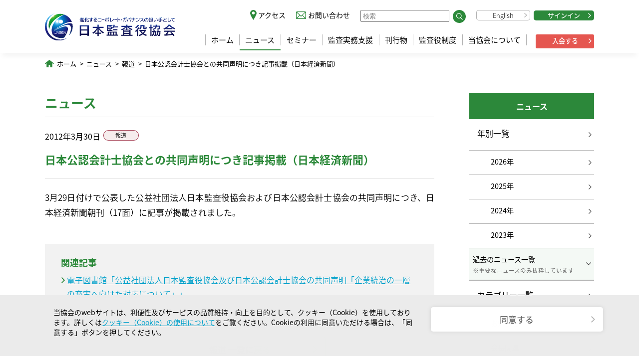

--- FILE ---
content_type: text/html; charset=UTF-8
request_url: https://www.kansa.or.jp/news/post-2129/
body_size: 8483
content:
<!DOCTYPE html>
<html lang="ja">

<head>
  <meta charset="utf-8">
  <meta http-equiv="X-UA-Compatible" content="IE=edge">
  <meta name="viewport" content="width=device-width,initial-scale=1.0">
  <link rel="icon" href="/favicon.ico">

  <link href="https://www.kansa.or.jp/wp-content/themes/kansa/style.css" rel="stylesheet">

  <link href="https://www.kansa.or.jp/wp-content/themes/kansa/js/styleguide.js" rel="prefetch">
  <link href="https://www.kansa.or.jp/wp-content/themes/kansa/js/app.js" rel="preload" as="script">
  <link href="https://www.kansa.or.jp/wp-content/themes/kansa/js/chunk-vendors.js" rel="preload" as="script">
  <link href="https://www.kansa.or.jp/wp-content/themes/kansa/css/app.b6de313d.css" rel="stylesheet">
  <link href="https://www.kansa.or.jp/wp-content/themes/kansa/css/styleguide.98d5ca0e.css" rel="stylesheet">

  <link href="https://www.kansa.or.jp/wp-content/themes/kansa/css/add.css" rel="stylesheet">

  
  
<!-- Google tag (gtag.js) -->
<script async src="https://www.googletagmanager.com/gtag/js?id=G-E0SHE2TT6C"></script>
<script>
  window.dataLayer = window.dataLayer || [];
  function gtag(){dataLayer.push(arguments);}
  gtag('js', new Date());

  gtag('config', 'G-E0SHE2TT6C');
</script>

  <title>日本公認会計士協会との共同声明につき記事掲載（日本経済新聞）｜ニュース ｜ 公益社団法人　日本監査役協会</title>
<meta name='robots' content='max-image-preview:large' />
<link rel="alternate" title="oEmbed (JSON)" type="application/json+oembed" href="https://www.kansa.or.jp/wp-json/oembed/1.0/embed?url=https%3A%2F%2Fwww.kansa.or.jp%2Fnews%2Fpost-2129%2F" />
<link rel="alternate" title="oEmbed (XML)" type="text/xml+oembed" href="https://www.kansa.or.jp/wp-json/oembed/1.0/embed?url=https%3A%2F%2Fwww.kansa.or.jp%2Fnews%2Fpost-2129%2F&#038;format=xml" />
		<!-- This site uses the Google Analytics by MonsterInsights plugin v7.16.0 - Using Analytics tracking - https://www.monsterinsights.com/ -->
		<!-- Note: MonsterInsights is not currently configured on this site. The site owner needs to authenticate with Google Analytics in the MonsterInsights settings panel. -->
					<!-- No UA code set -->
				<!-- / Google Analytics by MonsterInsights -->
		<style id='wp-img-auto-sizes-contain-inline-css' type='text/css'>
img:is([sizes=auto i],[sizes^="auto," i]){contain-intrinsic-size:3000px 1500px}
/*# sourceURL=wp-img-auto-sizes-contain-inline-css */
</style>
<style id='wp-emoji-styles-inline-css' type='text/css'>

	img.wp-smiley, img.emoji {
		display: inline !important;
		border: none !important;
		box-shadow: none !important;
		height: 1em !important;
		width: 1em !important;
		margin: 0 0.07em !important;
		vertical-align: -0.1em !important;
		background: none !important;
		padding: 0 !important;
	}
/*# sourceURL=wp-emoji-styles-inline-css */
</style>
<style id='wp-block-library-inline-css' type='text/css'>
:root{--wp-block-synced-color:#7a00df;--wp-block-synced-color--rgb:122,0,223;--wp-bound-block-color:var(--wp-block-synced-color);--wp-editor-canvas-background:#ddd;--wp-admin-theme-color:#007cba;--wp-admin-theme-color--rgb:0,124,186;--wp-admin-theme-color-darker-10:#006ba1;--wp-admin-theme-color-darker-10--rgb:0,107,160.5;--wp-admin-theme-color-darker-20:#005a87;--wp-admin-theme-color-darker-20--rgb:0,90,135;--wp-admin-border-width-focus:2px}@media (min-resolution:192dpi){:root{--wp-admin-border-width-focus:1.5px}}.wp-element-button{cursor:pointer}:root .has-very-light-gray-background-color{background-color:#eee}:root .has-very-dark-gray-background-color{background-color:#313131}:root .has-very-light-gray-color{color:#eee}:root .has-very-dark-gray-color{color:#313131}:root .has-vivid-green-cyan-to-vivid-cyan-blue-gradient-background{background:linear-gradient(135deg,#00d084,#0693e3)}:root .has-purple-crush-gradient-background{background:linear-gradient(135deg,#34e2e4,#4721fb 50%,#ab1dfe)}:root .has-hazy-dawn-gradient-background{background:linear-gradient(135deg,#faaca8,#dad0ec)}:root .has-subdued-olive-gradient-background{background:linear-gradient(135deg,#fafae1,#67a671)}:root .has-atomic-cream-gradient-background{background:linear-gradient(135deg,#fdd79a,#004a59)}:root .has-nightshade-gradient-background{background:linear-gradient(135deg,#330968,#31cdcf)}:root .has-midnight-gradient-background{background:linear-gradient(135deg,#020381,#2874fc)}:root{--wp--preset--font-size--normal:16px;--wp--preset--font-size--huge:42px}.has-regular-font-size{font-size:1em}.has-larger-font-size{font-size:2.625em}.has-normal-font-size{font-size:var(--wp--preset--font-size--normal)}.has-huge-font-size{font-size:var(--wp--preset--font-size--huge)}.has-text-align-center{text-align:center}.has-text-align-left{text-align:left}.has-text-align-right{text-align:right}.has-fit-text{white-space:nowrap!important}#end-resizable-editor-section{display:none}.aligncenter{clear:both}.items-justified-left{justify-content:flex-start}.items-justified-center{justify-content:center}.items-justified-right{justify-content:flex-end}.items-justified-space-between{justify-content:space-between}.screen-reader-text{border:0;clip-path:inset(50%);height:1px;margin:-1px;overflow:hidden;padding:0;position:absolute;width:1px;word-wrap:normal!important}.screen-reader-text:focus{background-color:#ddd;clip-path:none;color:#444;display:block;font-size:1em;height:auto;left:5px;line-height:normal;padding:15px 23px 14px;text-decoration:none;top:5px;width:auto;z-index:100000}html :where(.has-border-color){border-style:solid}html :where([style*=border-top-color]){border-top-style:solid}html :where([style*=border-right-color]){border-right-style:solid}html :where([style*=border-bottom-color]){border-bottom-style:solid}html :where([style*=border-left-color]){border-left-style:solid}html :where([style*=border-width]){border-style:solid}html :where([style*=border-top-width]){border-top-style:solid}html :where([style*=border-right-width]){border-right-style:solid}html :where([style*=border-bottom-width]){border-bottom-style:solid}html :where([style*=border-left-width]){border-left-style:solid}html :where(img[class*=wp-image-]){height:auto;max-width:100%}:where(figure){margin:0 0 1em}html :where(.is-position-sticky){--wp-admin--admin-bar--position-offset:var(--wp-admin--admin-bar--height,0px)}@media screen and (max-width:600px){html :where(.is-position-sticky){--wp-admin--admin-bar--position-offset:0px}}

/*# sourceURL=wp-block-library-inline-css */
</style><style id='global-styles-inline-css' type='text/css'>
:root{--wp--preset--aspect-ratio--square: 1;--wp--preset--aspect-ratio--4-3: 4/3;--wp--preset--aspect-ratio--3-4: 3/4;--wp--preset--aspect-ratio--3-2: 3/2;--wp--preset--aspect-ratio--2-3: 2/3;--wp--preset--aspect-ratio--16-9: 16/9;--wp--preset--aspect-ratio--9-16: 9/16;--wp--preset--color--black: #000000;--wp--preset--color--cyan-bluish-gray: #abb8c3;--wp--preset--color--white: #ffffff;--wp--preset--color--pale-pink: #f78da7;--wp--preset--color--vivid-red: #cf2e2e;--wp--preset--color--luminous-vivid-orange: #ff6900;--wp--preset--color--luminous-vivid-amber: #fcb900;--wp--preset--color--light-green-cyan: #7bdcb5;--wp--preset--color--vivid-green-cyan: #00d084;--wp--preset--color--pale-cyan-blue: #8ed1fc;--wp--preset--color--vivid-cyan-blue: #0693e3;--wp--preset--color--vivid-purple: #9b51e0;--wp--preset--gradient--vivid-cyan-blue-to-vivid-purple: linear-gradient(135deg,rgb(6,147,227) 0%,rgb(155,81,224) 100%);--wp--preset--gradient--light-green-cyan-to-vivid-green-cyan: linear-gradient(135deg,rgb(122,220,180) 0%,rgb(0,208,130) 100%);--wp--preset--gradient--luminous-vivid-amber-to-luminous-vivid-orange: linear-gradient(135deg,rgb(252,185,0) 0%,rgb(255,105,0) 100%);--wp--preset--gradient--luminous-vivid-orange-to-vivid-red: linear-gradient(135deg,rgb(255,105,0) 0%,rgb(207,46,46) 100%);--wp--preset--gradient--very-light-gray-to-cyan-bluish-gray: linear-gradient(135deg,rgb(238,238,238) 0%,rgb(169,184,195) 100%);--wp--preset--gradient--cool-to-warm-spectrum: linear-gradient(135deg,rgb(74,234,220) 0%,rgb(151,120,209) 20%,rgb(207,42,186) 40%,rgb(238,44,130) 60%,rgb(251,105,98) 80%,rgb(254,248,76) 100%);--wp--preset--gradient--blush-light-purple: linear-gradient(135deg,rgb(255,206,236) 0%,rgb(152,150,240) 100%);--wp--preset--gradient--blush-bordeaux: linear-gradient(135deg,rgb(254,205,165) 0%,rgb(254,45,45) 50%,rgb(107,0,62) 100%);--wp--preset--gradient--luminous-dusk: linear-gradient(135deg,rgb(255,203,112) 0%,rgb(199,81,192) 50%,rgb(65,88,208) 100%);--wp--preset--gradient--pale-ocean: linear-gradient(135deg,rgb(255,245,203) 0%,rgb(182,227,212) 50%,rgb(51,167,181) 100%);--wp--preset--gradient--electric-grass: linear-gradient(135deg,rgb(202,248,128) 0%,rgb(113,206,126) 100%);--wp--preset--gradient--midnight: linear-gradient(135deg,rgb(2,3,129) 0%,rgb(40,116,252) 100%);--wp--preset--font-size--small: 13px;--wp--preset--font-size--medium: 20px;--wp--preset--font-size--large: 36px;--wp--preset--font-size--x-large: 42px;--wp--preset--spacing--20: 0.44rem;--wp--preset--spacing--30: 0.67rem;--wp--preset--spacing--40: 1rem;--wp--preset--spacing--50: 1.5rem;--wp--preset--spacing--60: 2.25rem;--wp--preset--spacing--70: 3.38rem;--wp--preset--spacing--80: 5.06rem;--wp--preset--shadow--natural: 6px 6px 9px rgba(0, 0, 0, 0.2);--wp--preset--shadow--deep: 12px 12px 50px rgba(0, 0, 0, 0.4);--wp--preset--shadow--sharp: 6px 6px 0px rgba(0, 0, 0, 0.2);--wp--preset--shadow--outlined: 6px 6px 0px -3px rgb(255, 255, 255), 6px 6px rgb(0, 0, 0);--wp--preset--shadow--crisp: 6px 6px 0px rgb(0, 0, 0);}:where(.is-layout-flex){gap: 0.5em;}:where(.is-layout-grid){gap: 0.5em;}body .is-layout-flex{display: flex;}.is-layout-flex{flex-wrap: wrap;align-items: center;}.is-layout-flex > :is(*, div){margin: 0;}body .is-layout-grid{display: grid;}.is-layout-grid > :is(*, div){margin: 0;}:where(.wp-block-columns.is-layout-flex){gap: 2em;}:where(.wp-block-columns.is-layout-grid){gap: 2em;}:where(.wp-block-post-template.is-layout-flex){gap: 1.25em;}:where(.wp-block-post-template.is-layout-grid){gap: 1.25em;}.has-black-color{color: var(--wp--preset--color--black) !important;}.has-cyan-bluish-gray-color{color: var(--wp--preset--color--cyan-bluish-gray) !important;}.has-white-color{color: var(--wp--preset--color--white) !important;}.has-pale-pink-color{color: var(--wp--preset--color--pale-pink) !important;}.has-vivid-red-color{color: var(--wp--preset--color--vivid-red) !important;}.has-luminous-vivid-orange-color{color: var(--wp--preset--color--luminous-vivid-orange) !important;}.has-luminous-vivid-amber-color{color: var(--wp--preset--color--luminous-vivid-amber) !important;}.has-light-green-cyan-color{color: var(--wp--preset--color--light-green-cyan) !important;}.has-vivid-green-cyan-color{color: var(--wp--preset--color--vivid-green-cyan) !important;}.has-pale-cyan-blue-color{color: var(--wp--preset--color--pale-cyan-blue) !important;}.has-vivid-cyan-blue-color{color: var(--wp--preset--color--vivid-cyan-blue) !important;}.has-vivid-purple-color{color: var(--wp--preset--color--vivid-purple) !important;}.has-black-background-color{background-color: var(--wp--preset--color--black) !important;}.has-cyan-bluish-gray-background-color{background-color: var(--wp--preset--color--cyan-bluish-gray) !important;}.has-white-background-color{background-color: var(--wp--preset--color--white) !important;}.has-pale-pink-background-color{background-color: var(--wp--preset--color--pale-pink) !important;}.has-vivid-red-background-color{background-color: var(--wp--preset--color--vivid-red) !important;}.has-luminous-vivid-orange-background-color{background-color: var(--wp--preset--color--luminous-vivid-orange) !important;}.has-luminous-vivid-amber-background-color{background-color: var(--wp--preset--color--luminous-vivid-amber) !important;}.has-light-green-cyan-background-color{background-color: var(--wp--preset--color--light-green-cyan) !important;}.has-vivid-green-cyan-background-color{background-color: var(--wp--preset--color--vivid-green-cyan) !important;}.has-pale-cyan-blue-background-color{background-color: var(--wp--preset--color--pale-cyan-blue) !important;}.has-vivid-cyan-blue-background-color{background-color: var(--wp--preset--color--vivid-cyan-blue) !important;}.has-vivid-purple-background-color{background-color: var(--wp--preset--color--vivid-purple) !important;}.has-black-border-color{border-color: var(--wp--preset--color--black) !important;}.has-cyan-bluish-gray-border-color{border-color: var(--wp--preset--color--cyan-bluish-gray) !important;}.has-white-border-color{border-color: var(--wp--preset--color--white) !important;}.has-pale-pink-border-color{border-color: var(--wp--preset--color--pale-pink) !important;}.has-vivid-red-border-color{border-color: var(--wp--preset--color--vivid-red) !important;}.has-luminous-vivid-orange-border-color{border-color: var(--wp--preset--color--luminous-vivid-orange) !important;}.has-luminous-vivid-amber-border-color{border-color: var(--wp--preset--color--luminous-vivid-amber) !important;}.has-light-green-cyan-border-color{border-color: var(--wp--preset--color--light-green-cyan) !important;}.has-vivid-green-cyan-border-color{border-color: var(--wp--preset--color--vivid-green-cyan) !important;}.has-pale-cyan-blue-border-color{border-color: var(--wp--preset--color--pale-cyan-blue) !important;}.has-vivid-cyan-blue-border-color{border-color: var(--wp--preset--color--vivid-cyan-blue) !important;}.has-vivid-purple-border-color{border-color: var(--wp--preset--color--vivid-purple) !important;}.has-vivid-cyan-blue-to-vivid-purple-gradient-background{background: var(--wp--preset--gradient--vivid-cyan-blue-to-vivid-purple) !important;}.has-light-green-cyan-to-vivid-green-cyan-gradient-background{background: var(--wp--preset--gradient--light-green-cyan-to-vivid-green-cyan) !important;}.has-luminous-vivid-amber-to-luminous-vivid-orange-gradient-background{background: var(--wp--preset--gradient--luminous-vivid-amber-to-luminous-vivid-orange) !important;}.has-luminous-vivid-orange-to-vivid-red-gradient-background{background: var(--wp--preset--gradient--luminous-vivid-orange-to-vivid-red) !important;}.has-very-light-gray-to-cyan-bluish-gray-gradient-background{background: var(--wp--preset--gradient--very-light-gray-to-cyan-bluish-gray) !important;}.has-cool-to-warm-spectrum-gradient-background{background: var(--wp--preset--gradient--cool-to-warm-spectrum) !important;}.has-blush-light-purple-gradient-background{background: var(--wp--preset--gradient--blush-light-purple) !important;}.has-blush-bordeaux-gradient-background{background: var(--wp--preset--gradient--blush-bordeaux) !important;}.has-luminous-dusk-gradient-background{background: var(--wp--preset--gradient--luminous-dusk) !important;}.has-pale-ocean-gradient-background{background: var(--wp--preset--gradient--pale-ocean) !important;}.has-electric-grass-gradient-background{background: var(--wp--preset--gradient--electric-grass) !important;}.has-midnight-gradient-background{background: var(--wp--preset--gradient--midnight) !important;}.has-small-font-size{font-size: var(--wp--preset--font-size--small) !important;}.has-medium-font-size{font-size: var(--wp--preset--font-size--medium) !important;}.has-large-font-size{font-size: var(--wp--preset--font-size--large) !important;}.has-x-large-font-size{font-size: var(--wp--preset--font-size--x-large) !important;}
/*# sourceURL=global-styles-inline-css */
</style>

<style id='classic-theme-styles-inline-css' type='text/css'>
/*! This file is auto-generated */
.wp-block-button__link{color:#fff;background-color:#32373c;border-radius:9999px;box-shadow:none;text-decoration:none;padding:calc(.667em + 2px) calc(1.333em + 2px);font-size:1.125em}.wp-block-file__button{background:#32373c;color:#fff;text-decoration:none}
/*# sourceURL=/wp-includes/css/classic-themes.min.css */
</style>
<link rel='stylesheet' id='contact-form-7-css' href='https://www.kansa.or.jp/wp-content/plugins/contact-form-7/includes/css/styles.css?ver=5.4.1' type='text/css' media='all' />
<link rel='stylesheet' id='cf7msm_styles-css' href='https://www.kansa.or.jp/wp-content/plugins/contact-form-7-multi-step-module/resources/cf7msm.css?ver=4.1.5' type='text/css' media='all' />
<link rel='stylesheet' id='monsterinsights-popular-posts-style-css' href='https://www.kansa.or.jp/wp-content/plugins/google-analytics-for-wordpress/assets/css/frontend.min.css?ver=7.16.0' type='text/css' media='all' />
<script type="text/javascript" src="https://www.kansa.or.jp/wp-includes/js/jquery/jquery.min.js?ver=3.7.1" id="jquery-core-js"></script>
<script type="text/javascript" src="https://www.kansa.or.jp/wp-includes/js/jquery/jquery-migrate.min.js?ver=3.4.1" id="jquery-migrate-js"></script>
<link rel="https://api.w.org/" href="https://www.kansa.or.jp/wp-json/" /><link rel="alternate" title="JSON" type="application/json" href="https://www.kansa.or.jp/wp-json/wp/v2/news-post/2129" /><link rel="EditURI" type="application/rsd+xml" title="RSD" href="https://www.kansa.or.jp/xmlrpc.php?rsd" />
<meta name="generator" content="WordPress 6.9" />
<link rel="canonical" href="https://www.kansa.or.jp/news/post-2129/" />
<link rel='shortlink' href='https://www.kansa.or.jp/?p=2129' />
<link rel="icon" href="https://www.kansa.or.jp/wp-content/uploads/2021/08/cropped-favicon-32x32.png" sizes="32x32" />
<link rel="icon" href="https://www.kansa.or.jp/wp-content/uploads/2021/08/cropped-favicon-192x192.png" sizes="192x192" />
<link rel="apple-touch-icon" href="https://www.kansa.or.jp/wp-content/uploads/2021/08/cropped-favicon-180x180.png" />
<meta name="msapplication-TileImage" content="https://www.kansa.or.jp/wp-content/uploads/2021/08/cropped-favicon-270x270.png" />
</head>

<body>
  <noscript>
    <strong>We're sorry but vue-kansa doesn't work properly without JavaScript enabled. Please enable it to continue.</strong>
  </noscript>
  <div id="app">
    <header id="header">
      <div class="content">
        <h1 id="logo" class="logo_2024"><a href="/"><img alt="進化するコーポレート・ガバナンスの担い手として 公益社団法人 日本監査役協会" src="/static/img/logo_2024.svg" /></a></h1>
        <div id="navBtn" :class="{ notPC: true, open: openNav }" @click="toggleNav"><i></i></div>
        <div id="headerNav" :class="{ open: openNav }">
          <nav id="gnav">
                        <ul>
              <li><a href="/">ホーム</a></li>
              <li><a href="/news/"  class="current">ニュース</a></li>
              <li><a href="/seminar/" >セミナー</a></li>
              <li><a href="/support/" >監査実務支援</a></li>
              <li><a href="/issue/" >刊行物</a></li>
              <li><a href="/system/" >監査役制度</a></li>
              <li><a href="/about/" >当協会について</a></li>
            </ul><div class="ad-btn"><a href="/about/admission/">入会する</a></div>
          </nav>
          <nav id="subNav">
            <ul>
              <li class="access"><a href="/about/access/" class="access">アクセス</a></li>
              <li class="inquiry"><a href="/inquiry/" class="inquiry">お問い合わせ</a></li>
              <li class="search">
                <form method="get" action="//www.google.co.jp/search">
                  <input type="text" class="searchBox" name="q" placeholder="検索" /><button><img src="/static/img/icon/search.svg"></button>
                  <input type="hidden" name="ie" value="UTF-8" />
                  <input type="hidden" name="oe" value="UTF-8" />
                  <input type="hidden" name="hl" value="ja" />
                  <input type="hidden" name="domains" value="kansa.or.jp" />
                  <input type="hidden" name="sitesearch" value="kansa.or.jp" />
                </form>
              </li>
              <li class="english"><a href="/en/" class="btn en">English</a></li>
              <li class="signin"><a href="https://member-jasba.microsoftcrmportals.com/SignIn" class="btn green" target="_blank">サインイン</a></li>
            </ul>
          </nav>
        </div>
      </div>
    </header>


<div class="news">
        <div class="content">
        <ol class="breadCrumb">
          <li><a href="/">ホーム</a></li>
          <li><a href="/news/">ニュース</a></li>
          <li><a href="/news/press">報道</a></li>
          <li><a>日本公認会計士協会との共同声明につき記事掲載（日本経済新聞）</a></li>
        </ol>
      </div>

      <div class="content withSideNav">
        <nav id="sidenav">
          <dl>
            <dt>ニュース</dt>
            <dd><a>年別一覧</a><input type="checkbox" id="trigger" class="trigger"><ul class="news_nav"><li class="check"><label for="trigger">過去のニュース一覧<i class="txtS">※重要なニュースのみ抜粋しています</i></label></li><li><a href="/news/?y=2026">2026年</a></li><li><a href="/news/?y=2025">2025年</a></li><li><a href="/news/?y=2024">2024年</a></li><li><a href="/news/?y=2023">2023年</a></li><li><a href="/news/?y=2022">2022年</a></li><li><a href="/news/?y=2021">2021年</a></li><li><a href="/news/?y=2020">2020年</a></li><li><a href="/news/?y=2019">2019年</a></li><li><a href="/news/?y=2018">2018年</a></li><li><a href="/news/?y=2017">2017年</a></li><li><a href="/news/?y=2016">2016年</a></li><li><a href="/news/?y=2015">2015年</a></li><li><a href="/news/?y=2014">2014年</a></li><li><a href="/news/?y=2013">2013年</a></li><li><a href="/news/?y=2012">2012年</a></li><li><a href="/news/?y=2011">2011年</a></li><li><a href="/news/?y=2010">2010年</a></li><li><a href="/news/?y=2009">2009年</a></li><li><a href="/news/?y=2008">2008年</a></li><li><a href="/news/?y=2007">2007年</a></li><li><a href="/news/?y=2006">2006年</a></li><li><a href="/news/?y=2005">2005年</a></li></ul></dd><dd><a>カテゴリー一覧</a><ul><li><a href="/news/info/">お知らせ</a></li><li><a href="/news/chairman/">会長関連</a></li><li><a href="/news/report/">報告書</a></li><li><a href="/news/press/">報道</a></li><li><a href="/news/important/">重要なお知らせ</a></li></ul></dd>            <!-- <dd><a href="#" class="current"><span>電子図書館</span></a></dd>
            <dd><a href="#"><span>監査トピックス</span></a></dd>
            <dd><a href="#"><span>監査役監査の基礎知識<br>（自己診断）</span></a></dd>
            <dd><a href="#"><span>監査役インタビュー</span></a></dd>
            <dd><a href="#"><span>対談・座談会</span></a></dd> -->
          </dl>
        </nav>

        <div class="contentS">
          <h1 class="Heading1 line">ニュース</h1>
          <p class="date" style="display: flex;">
            2012年3月30日<span class="tag press">報道</span>          </p>
          <h2 class="Heading2 line-gray">日本公認会計士協会との共同声明につき記事掲載（日本経済新聞）</h2>


          <div class="body-area">
            <p>3月29日付けで公表した公益社団法人日本監査役協会および日本公認会計士協会の共同声明につき、日本経済新聞朝刊（17面）に記事が掲載されました。</p>
          </div>


                                <dl class="boxContent noborder gray relatedLinks">
              <dt>関連記事</dt>
              <dd><a href="" class="link arrow">電子図書館「公益社団法人日本監査役協会及び日本公認会計士協会の共同声明「企業統治の一層の充実へ向けた対応について」」</a></dd>              <!-- <dd><a href="#" class="link arrow">改正版「監査役等と監査人との連携に関する共同研究報告」</a><span class="date">（発行年：2018年1月25日）</span></dd>
            <dd><a href="#" class="link arrow">改正版「監査役等と監査人との連携に関する共同研究報告」</a><span class="date">（発行年：2018年1月25日）</span></dd>
            <dd><a href="#" class="link arrow">改正版「監査役等と監査人との連携に関する共同研究報告」</a><span class="date">（発行年：2018年1月25日）</span></dd>
            <dd><a href="#" class="link arrow">改正版「監査役等と監査人との連携に関する共同研究報告」</a><span class="date">（発行年：2018年1月25日）</span></dd>
            <dd><a href="#" class="link arrow">改正版「監査役等と監査人との連携に関する共同研究報告」タイトルの場合長いタイトルの場合長いタイトルの場合</a><span class="date">（発行年：2018年1月25日）</span></dd> -->
            </dl>
          <ul class="buttonList">
<li><a href="/news/press" class="btn green outline">報道 一覧に戻る</a></li>
</ul>
        </div>
      </div>
  </div>


<footer id="footer">
  <ul id="footer_nav">
    <li><a href="/privacypolicy/">個人情報保護方針</a></li>
    <li><a href="/cookiepolicy/">クッキー（Cookie）の使用について</a></li>
    <li><a href="/rights/">著作権について</a></li>
    <li><a href="/use/">閲覧推奨環境</a></li>
    <li><a href="/sitemap/">サイトマップ</a></li>
  </ul>
  <div id="copyright"><small>Copyright © 2021&nbsp;-&nbsp;2026&nbsp;日本監査役協会 All Rights Reserved.</small></div>
  <div class="pgTop"></div>
</footer>
</div>
<!-- built files will be auto injected -->
<!-- <script type="text/javascript" src="https://www.kansa.or.jp/wp-content/themes/kansa/js/chunk-vendors.js"></script>
<script type="text/javascript" src="https://www.kansa.or.jp/wp-content/themes/kansa/js/app.js"></script> -->
<div id="gdpr-box" :class="{open:openGDPR}">
  <div class="gdpr-inner"><span>当協会のwebサイトは、利便性及びサービスの品質維持・向上を目的として、クッキー（Cookie）を使用しております。詳しくは<a href="/cookiepolicy/">クッキー（Cookie）の使用について</a>をご覧ください。Cookieの利用に同意いただける場合は、「同意する」ボタンを押してください。</span>
    <span class="btnbox"><a href="#" class="btn white gdpr-btn" @click.prevent.stop="agreeGDPR">同意する</a></span>
  </div>
</div>

<!--<script src="https://unpkg.com/vue"></script>-->
<script src="https://cdn.jsdelivr.net/npm/vue@2.6.14"></script>
<script>
  var vHeaderNav = new Vue({
    el: "#header",
    data: function() {
      return {
        openNav: false,
      };
    },
    methods: {
      toggleNav: function() {
        this.openNav = !this.openNav;
        console.log(this.openNav);
      },
    },
  });
  var vGDPR = new Vue({
    el: "#gdpr-box",
    data: function() {
      return {
        openGDPR: false,
      };
    },
    created() {
      var cookies = document.cookie; //全てのcookieを取り出して
      var cookiesArray = cookies.split(';'); // ;で分割し配列に
      var gdprcookie = null;
      console.log('cookies:', cookies)

      for (var c of cookiesArray) { //一つ一つ取り出して
        var cArray = c.split('='); //さらに=で分割して配列に
        if (cArray[0].trim(' ') == 'gdpr') { // 取り出したいkeyと合致したら
          console.log('gdpr:', cArray); // [key,value] 
          gdprcookie = cArray;
        }
      }
      console.log(gdprcookie)
      if (!gdprcookie || gdprcookie[1] != 1) {
        this.openGDPR = true;
      } else {
        this.openGDPR = false;
        window['ga-disable-G-8HZ7TPVDR0'] = false;
      }

    },
    methods: {
      agreeGDPR() {
        console.log('agreeGDPR')
        var m = 60 * 60 * 24 * 365; // 秒で指定
        document.cookie = "gdpr=" + 1 + ";max-age=" + m + ";path=/";
        this.openGDPR = false;
        if (location.hostname == 'www.kansa.or.jp') {
          window['ga-disable-UA-25403214-1'] = false;
        } else {
          window['ga-disable-G-8HZ7TPVDR0'] = false;
        }
      }
    },
  });
</script>

<script type="speculationrules">
{"prefetch":[{"source":"document","where":{"and":[{"href_matches":"/*"},{"not":{"href_matches":["/wp-*.php","/wp-admin/*","/wp-content/uploads/*","/wp-content/*","/wp-content/plugins/*","/wp-content/themes/kansa/*","/*\\?(.+)"]}},{"not":{"selector_matches":"a[rel~=\"nofollow\"]"}},{"not":{"selector_matches":".no-prefetch, .no-prefetch a"}}]},"eagerness":"conservative"}]}
</script>
<script type="text/javascript" src="https://www.kansa.or.jp/wp-includes/js/dist/vendor/wp-polyfill.min.js?ver=3.15.0" id="wp-polyfill-js"></script>
<script type="text/javascript" id="contact-form-7-js-extra">
/* <![CDATA[ */
var wpcf7 = {"api":{"root":"https://www.kansa.or.jp/wp-json/","namespace":"contact-form-7/v1"}};
//# sourceURL=contact-form-7-js-extra
/* ]]> */
</script>
<script type="text/javascript" src="https://www.kansa.or.jp/wp-content/plugins/contact-form-7/includes/js/index.js?ver=5.4.1" id="contact-form-7-js"></script>
<script type="text/javascript" id="cf7msm-js-extra">
/* <![CDATA[ */
var cf7msm_posted_data = [];
//# sourceURL=cf7msm-js-extra
/* ]]> */
</script>
<script type="text/javascript" src="https://www.kansa.or.jp/wp-content/plugins/contact-form-7-multi-step-module/resources/cf7msm.min.js?ver=4.1.5" id="cf7msm-js"></script>
<script id="wp-emoji-settings" type="application/json">
{"baseUrl":"https://s.w.org/images/core/emoji/17.0.2/72x72/","ext":".png","svgUrl":"https://s.w.org/images/core/emoji/17.0.2/svg/","svgExt":".svg","source":{"concatemoji":"https://www.kansa.or.jp/wp-includes/js/wp-emoji-release.min.js?ver=6.9"}}
</script>
<script type="module">
/* <![CDATA[ */
/*! This file is auto-generated */
const a=JSON.parse(document.getElementById("wp-emoji-settings").textContent),o=(window._wpemojiSettings=a,"wpEmojiSettingsSupports"),s=["flag","emoji"];function i(e){try{var t={supportTests:e,timestamp:(new Date).valueOf()};sessionStorage.setItem(o,JSON.stringify(t))}catch(e){}}function c(e,t,n){e.clearRect(0,0,e.canvas.width,e.canvas.height),e.fillText(t,0,0);t=new Uint32Array(e.getImageData(0,0,e.canvas.width,e.canvas.height).data);e.clearRect(0,0,e.canvas.width,e.canvas.height),e.fillText(n,0,0);const a=new Uint32Array(e.getImageData(0,0,e.canvas.width,e.canvas.height).data);return t.every((e,t)=>e===a[t])}function p(e,t){e.clearRect(0,0,e.canvas.width,e.canvas.height),e.fillText(t,0,0);var n=e.getImageData(16,16,1,1);for(let e=0;e<n.data.length;e++)if(0!==n.data[e])return!1;return!0}function u(e,t,n,a){switch(t){case"flag":return n(e,"\ud83c\udff3\ufe0f\u200d\u26a7\ufe0f","\ud83c\udff3\ufe0f\u200b\u26a7\ufe0f")?!1:!n(e,"\ud83c\udde8\ud83c\uddf6","\ud83c\udde8\u200b\ud83c\uddf6")&&!n(e,"\ud83c\udff4\udb40\udc67\udb40\udc62\udb40\udc65\udb40\udc6e\udb40\udc67\udb40\udc7f","\ud83c\udff4\u200b\udb40\udc67\u200b\udb40\udc62\u200b\udb40\udc65\u200b\udb40\udc6e\u200b\udb40\udc67\u200b\udb40\udc7f");case"emoji":return!a(e,"\ud83e\u1fac8")}return!1}function f(e,t,n,a){let r;const o=(r="undefined"!=typeof WorkerGlobalScope&&self instanceof WorkerGlobalScope?new OffscreenCanvas(300,150):document.createElement("canvas")).getContext("2d",{willReadFrequently:!0}),s=(o.textBaseline="top",o.font="600 32px Arial",{});return e.forEach(e=>{s[e]=t(o,e,n,a)}),s}function r(e){var t=document.createElement("script");t.src=e,t.defer=!0,document.head.appendChild(t)}a.supports={everything:!0,everythingExceptFlag:!0},new Promise(t=>{let n=function(){try{var e=JSON.parse(sessionStorage.getItem(o));if("object"==typeof e&&"number"==typeof e.timestamp&&(new Date).valueOf()<e.timestamp+604800&&"object"==typeof e.supportTests)return e.supportTests}catch(e){}return null}();if(!n){if("undefined"!=typeof Worker&&"undefined"!=typeof OffscreenCanvas&&"undefined"!=typeof URL&&URL.createObjectURL&&"undefined"!=typeof Blob)try{var e="postMessage("+f.toString()+"("+[JSON.stringify(s),u.toString(),c.toString(),p.toString()].join(",")+"));",a=new Blob([e],{type:"text/javascript"});const r=new Worker(URL.createObjectURL(a),{name:"wpTestEmojiSupports"});return void(r.onmessage=e=>{i(n=e.data),r.terminate(),t(n)})}catch(e){}i(n=f(s,u,c,p))}t(n)}).then(e=>{for(const n in e)a.supports[n]=e[n],a.supports.everything=a.supports.everything&&a.supports[n],"flag"!==n&&(a.supports.everythingExceptFlag=a.supports.everythingExceptFlag&&a.supports[n]);var t;a.supports.everythingExceptFlag=a.supports.everythingExceptFlag&&!a.supports.flag,a.supports.everything||((t=a.source||{}).concatemoji?r(t.concatemoji):t.wpemoji&&t.twemoji&&(r(t.twemoji),r(t.wpemoji)))});
//# sourceURL=https://www.kansa.or.jp/wp-includes/js/wp-emoji-loader.min.js
/* ]]> */
</script>

</body>

</html>


--- FILE ---
content_type: image/svg+xml
request_url: https://www.kansa.or.jp/static/img/arw_white.svg
body_size: 316
content:
<svg xmlns="http://www.w3.org/2000/svg" width="4.98" height="8.18" viewBox="0 0 4.98 8.18"><defs><style>.cls-1{fill:#fff;}</style></defs><g id="レイヤー_2" data-name="レイヤー 2"><g id="エレメント"><polygon class="cls-1" points="0.82 0 0 0.85 3.35 4.09 0 7.33 0.82 8.18 4.98 4.09 0.82 0"/></g></g></svg>

--- FILE ---
content_type: image/svg+xml
request_url: https://www.kansa.or.jp/static/img/arrowSideNav.svg
body_size: 477
content:
<?xml version="1.0" encoding="utf-8"?>
<!-- Generator: Adobe Illustrator 23.1.1, SVG Export Plug-In . SVG Version: 6.00 Build 0)  -->
<svg version="1.1" id="レイヤー_1" xmlns="http://www.w3.org/2000/svg" xmlns:xlink="http://www.w3.org/1999/xlink" x="0px"
	 y="0px" viewBox="0 0 6.1 10" style="enable-background:new 0 0 6.1 10;" xml:space="preserve">
<style type="text/css">
	.st0{fill:#4D4D4D;}
</style>
<polygon class="st0" points="1,0 0,1 4.1,5 0,9 1,10 6.1,5 "/>
</svg>
